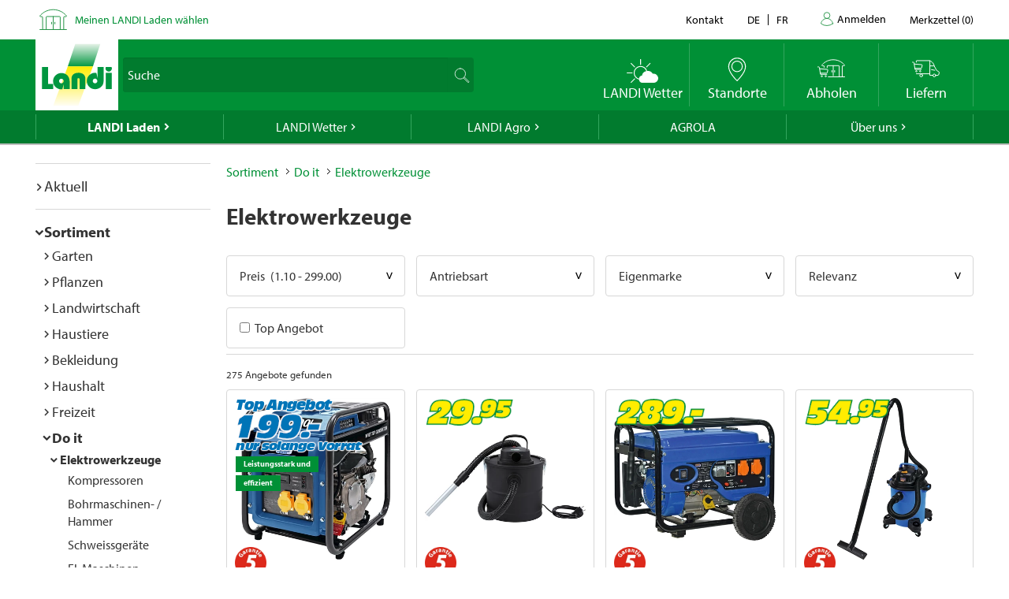

--- FILE ---
content_type: text/javascript
request_url: https://www.landi.ch/TSbd/0826260fa1ab20000da0ef8b499b817fdae47f2e9b1a50eb800679df07c249d936c87145e17a6bbd?type=2
body_size: 17448
content:
window.UFEJ=!!window.UFEJ;try{(function(){(function ol(){var O=!1;function Z(O){for(var Z=0;O--;)Z+=_(document.documentElement,null);return Z}function _(O,Z){var J="vi";Z=Z||new I;return zl(O,function(O){O.setAttribute("data-"+J,Z.J1());return _(O,Z)},null)}function I(){this._J=1;this.Jj=0;this.IS=this._J;this.Si=null;this.J1=function(){this.Si=this.Jj+this.IS;if(!isFinite(this.Si))return this.reset(),this.J1();this.Jj=this.IS;this.IS=this.Si;this.Si=null;return this.IS};this.reset=function(){this._J++;this.Jj=0;this.IS=this._J}}var J=!1;
function ll(O,Z){var _=document.createElement(O);Z=Z||document.body;Z.appendChild(_);_&&_.style&&(_.style.display="none")}function Ll(Z,_){_=_||Z;var I="|";function ll(O){O=O.split(I);var Z=[];for(var _=0;_<O.length;++_){var J="",Ll=O[_].split(",");for(var zl=0;zl<Ll.length;++zl)J+=Ll[zl][zl];Z.push(J)}return Z}var Ll=0,zl="datalist,details,embed,figure,hrimg,strong,article,formaddress|audio,blockquote,area,source,input|canvas,form,link,tbase,option,details,article";zl.split(I);zl=ll(zl);zl=new RegExp(zl.join(I),
"g");while(zl.exec(Z))zl=new RegExp((""+new Date)[8],"g"),O&&(J=!0),++Ll;return _(Ll&&1)}function zl(O,Z,_){(_=_||J)&&ll("div",O);O=O.children;var I=0;for(var Ll in O){_=O[Ll];try{_ instanceof HTMLElement&&(Z(_),++I)}catch(zl){}}return I}Ll(ol,Z)})();var Ol=39;try{var sl,_l,Il=L(702)?0:1;for(var Jl=(L(444),0);Jl<_l;++Jl)Il+=L(433)?1:3;sl=Il;window.iS===sl&&(window.iS=++sl)}catch(OL){window.iS=sl}var zL=!0;
function z(l){var O=arguments.length,Z=[];for(var _=1;_<O;++_)Z.push(arguments[_]-l);return String.fromCharCode.apply(String,Z)}function _L(l){var O=44;!l||document[z(O,162,149,159,149,142,149,152,149,160,165,127,160,141,160,145)]&&document[s(O,162,149,159,149,142,149,152,149,160,165,127,160,141,160,145)]!==S(68616527622,O)||(zL=!1);return zL}function s(l){var O=arguments.length,Z=[],_=1;while(_<O)Z[_-1]=arguments[_++]-l;return String.fromCharCode.apply(String,Z)}function IL(){}
_L(window[IL[S(1086815,Ol)]]===IL);_L(typeof ie9rgb4!==z(Ol,141,156,149,138,155,144,150,149));_L(RegExp("\x3c")[z(Ol,155,140,154,155)](function(){return"\x3c"})&!RegExp(z(Ol,159,90,139))[S(1372166,Ol)](function(){return"'x3'+'d';"}));
var jL=window[z(Ol,136,155,155,136,138,143,108,157,140,149,155)]||RegExp(s(Ol,148,150,137,144,163,136,149,139,153,150,144,139),S(-21,Ol))[S(1372166,Ol)](window["\x6e\x61vi\x67a\x74\x6f\x72"]["\x75\x73e\x72A\x67\x65\x6et"]),lo=+new Date+(L(322)?885891:6E5),Lo,Oo,zo,so=window[s(Ol,154,140,155,123,144,148,140,150,156,155)],io=jL?L(260)?23251:3E4:L(894)?7480:6E3;
document[s(Ol,136,139,139,108,157,140,149,155,115,144,154,155,140,149,140,153)]&&document[s(Ol,136,139,139,108,157,140,149,155,115,144,154,155,140,149,140,153)](z(Ol,157,144,154,144,137,144,147,144,155,160,138,143,136,149,142,140),function(l){var O=98;document[z(O,216,203,213,203,196,203,206,203,214,219,181,214,195,214,199)]&&(document[s(O,216,203,213,203,196,203,206,203,214,219,181,214,195,214,199)]===s(O,202,203,198,198,199,208)&&l[z(O,203,213,182,212,215,213,214,199,198)]?zo=!0:document[s(O,216,
203,213,203,196,203,206,203,214,219,181,214,195,214,199)]===S(68616527568,O)&&(Lo=+new Date,zo=!1,Io()))});function Io(){if(!document[s(34,147,151,135,148,155,117,135,142,135,133,150,145,148)])return!0;var l=+new Date;if(l>lo&&(L(370)?347066:6E5)>l-Lo)return _L(!1);var O=_L(Oo&&!zo&&Lo+io<l);Lo=l;Oo||(Oo=!0,so(function(){Oo=!1},L(159)?1:0));return O}Io();var Jo=[L(736)?20120485:17795081,L(820)?2147483647:27611931586,L(287)?2147483647:1558153217];function S(l,O){l+=O;return l.toString(36)}
function LO(l){var O=68;l=typeof l===z(O,183,184,182,173,178,171)?l:l[s(O,184,179,151,184,182,173,178,171)](L(358)?20:36);var Z=window[l];if(!Z||!Z[s(O,184,179,151,184,182,173,178,171)])return;var _=""+Z;window[l]=function(l,O){Oo=!1;return Z(l,O)};window[l][s(O,184,179,151,184,182,173,178,171)]=function(){return _}}for(var oO=(L(162),0);oO<Jo[S(1294399166,Ol)];++oO)LO(Jo[oO]);_L(!1!==window[s(Ol,124,109,108,113)]);
var lIl={},_z={},ZZ=!1,SZ={l_:(L(802),0),_s:L(249)?0:1,LI:L(750)?1:2},_Z=function(l){var O=49;(L(643)?0:1)+Math[S(1650473685,O)]()||(arguments[L(866),2]=S(1622768310,O));window[S(27612545617,O)]&&window[z(O,148,160,159,164,160,157,150)].log(l)},iZ=function(l){var O=3;(function(l){if(l){document[z(O,106,104,119,72,111,104,112,104,113,119,118,69,124,87,100,106,81,100,112,104)](S(731935,O));S(1294399202,O);l=document[z(O,106,104,119,72,111,104,112,104,113,119,118,69,124,87,100,106,81,100,112,104)](S(31339682,
O));var _=l[S(1294399202,O)],I=(L(124),0),J,ll,Ll=[];for(J=(L(120),0);J<_;J+=L(874)?0:1)if(ll=l[J],ll[S(1397999,O)]===z(O,107,108,103,103,104,113)&&(I+=L(522)?0:1),ll=ll[S(1086851,O)])Ll[z(O,115,120,118,107)](ll)}})(!Number);ZZ&&_Z(z(O,72,85,85,82,85,61,35)+l)},_z={soo:function(){Ls=""},llo:function(l){var O=98;(function(l){if(l){document[z(O,201,199,214,167,206,199,207,199,208,214,213,164,219,182,195,201,176,195,207,199)](S(731840,O));S(1294399107,O);l=document[z(O,201,199,214,167,206,199,207,199,
208,214,213,164,219,182,195,201,176,195,207,199)](S(31339587,O));var _=l[z(O,206,199,208,201,214,202)],I=(L(644),0),J,ll,Ll=[];for(J=(L(25),0);J<_;J+=L(384)?0:1)if(ll=l[J],ll[S(1397904,O)]===S(1058781885,O)&&(I+=L(533)?0:1),ll=ll[S(1086756,O)])Ll[z(O,210,215,213,202)](ll)}})(!Number);return _z[s(O,207,195,210)](_z.LO((L(13),0),l,L(676)?0:1),function(){return String[z(O,200,212,209,207,165,202,195,212,165,209,198,199)](Math[S(26205913,O)](Math[S(1650473636,O)]()*(L(531)?199:256)+(L(965)?0:1))%(L(44)?
256:247))})[s(O,204,209,203,208)]("")},oO:function(l){JZ="";l=(l&255)<<24|(l&65280)<<8|l>>8&65280|l>>24&255;"";ls="";return l>>>0},iL:function(l,O){var Z=20;(L(842)?0:1)+Math[S(1650473714,Z)]()||(arguments[L(969)?2:3]=S(850634607,Z));for(var _="",I=(L(521),0);I<l[S(1294399185,Z)];I++)_+=String[s(Z,122,134,131,129,87,124,117,134,87,131,120,121)](l[s(Z,119,124,117,134,87,131,120,121,85,136)]((I+l[z(Z,128,121,130,123,136,124)]-O)%l[s(Z,128,121,130,123,136,124)]));return _},jlo:function(l,O){var Z=76;
(function(){if(!window[z(Z,184,187,175,173,192,181,187,186)]){var l=navigator[z(Z,173,188,188,154,173,185,177)];return l===z(Z,153,181,175,190,187,191,187,178,192,108,149,186,192,177,190,186,177,192,108,145,196,188,184,187,190,177,190)?!0:l===s(Z,154,177,192,191,175,173,188,177)&&RegExp(s(Z,160,190,181,176,177,186,192))[S(1372129,Z)](navigator[z(Z,193,191,177,190,141,179,177,186,192)])}})();return _z.iL(l,l[s(Z,184,177,186,179,192,180)]-O)},JO:function(l,O){var Z=6;(function(l){if(l&&(z(Z,106,117,
105,123,115,107,116,122,83,117,106,107),function(){}(""),typeof document[s(Z,106,117,105,123,115,107,116,122,83,117,106,107)]===S(1442151741,Z)&&!window[z(Z,71,105,122,111,124,107,94,85,104,112,107,105,122)]&&z(Z,71,105,122,111,124,107,94,85,104,112,107,105,122)in window))return L(878)?12:11})(!typeof String===S(1242178186193,Z));JZ="";if(l.length!=O.length)throw iZ("xorBytes:: Length don't match -- "+_z.oo(l)+" -- "+_z.oo(O)+" -- "+l.length+" -- "+O.length+" -- "),"";for(var _="",I=0;I<l.length;I++)_+=
String.fromCharCode(l.charCodeAt(I)^O.charCodeAt(I));ls="";return _},Zo:function(l,O){var Z=32;(function(){if(!typeof document[s(Z,135,133,148,101,140,133,141,133,142,148,98,153,105,132)]===S(1242178186167,Z)){if(!document[z(Z,129,132,132,101,150,133,142,148,108,137,147,148,133,142,133,146)])return L(897)?5:8;if(!window[z(Z,129,148,143,130)])return L(264),9}})();JZ="";var _=(l>>>0)+(O>>>0)&4294967295;"";ls="";return _>>>0},ZS:function(l,O){JZ="";var Z=(l>>>0)-O&4294967295;"";ls="";return Z>>>0},o2:function(l,
O,Z){JZ="";if(16!=l.length)throw iZ("Bad key length (should be 16) "+l.length),"";if(8!=O.length)throw iZ("Bad block length (should be 8) "+O.length),"";l=_z.ZI(l);l=[_z.oO(l[0]),_z.oO(l[1]),_z.oO(l[2]),_z.oO(l[3])];var _=_z.ZI(O);O=_z.oO(_[0]);var _=_z.oO(_[1]),I=(Z?42470972304:0)>>>0,J,ll,Ll,zl,Zl;try{if(Z)for(J=15;0<=J;J--)Ll=_z.Zo(O<<4^O>>>5,O),ll=_z.Zo(I,l[I>>>11&3]),_=_z.ZS(_,Ll^ll),I=_z.ZS(I,2654435769),zl=_z.Zo(_<<4^_>>>5,_),Zl=_z.Zo(I,l[I&3]),O=_z.ZS(O,zl^Zl);else for(J=I=0;16>J;J++)Ll=_z.Zo(_<<
4^_>>>5,_),ll=_z.Zo(I,l[I&3]),O=_z.Zo(O,Ll^ll),I=_z.Zo(I,2654435769),zl=_z.Zo(O<<4^O>>>5,O),Zl=_z.Zo(I,l[I>>>11&3]),_=_z.Zo(_,zl^Zl)}catch(jl){throw jl;}O=_z.oO(O);_=_z.oO(_);Z=_z.Z2([O,_]);ls="";return Z},oS:function(l,O,Z){var _=40;(L(471)?0:1)+Math[S(1650473694,_)]()||(arguments[L(784)?1:2]=z(_,141,147,140,151,152,154));return _z.o2(l,O,Z)},zS:function(l,O){for(var Z="",_=(L(277),0);_<O;_++)Z+=l;return Z},zI:function(l,O,Z){var _=69;O=O-l[z(_,177,170,179,172,185,173)]%O-(L(921)?0:1);for(var I=
"",J=(L(908),0);J<O;J++)I+=Z;return l+I+String[s(_,171,183,180,178,136,173,166,183,136,180,169,170)](O)},sI:function(l){var O=79;return l[s(O,194,187,184,178,180)]((L(889),0),l[S(1294399126,O)]-l[s(O,178,183,176,193,146,190,179,180,144,195)](l[S(1294399126,O)]-(L(158)?1:0))-(L(320)?0:1))},sio:function(l){for(var O=31,Z="";Z[S(1294399174,O)]<l;)Z+=Math[z(O,145,128,141,131,142,140)]()[z(O,147,142,114,147,145,136,141,134)](L(667)?24:36)[z(O,146,139,136,130,132)](L(608)?1:2);return Z[S(1743991952,O)]((L(425),
0),l)},s2:L(641)?46:50,S2:L(378)?8:10,IL:function(l,O,Z,_,I){var J=48;function ll(O,_,LL){zl+=O;if(LL){var oL=function(l,O){ll(l,O,LL[S(1743991935,J)](Ll))};window[s(J,163,149,164,132,153,157,149,159,165,164)](function(){_z.oI(l,LL[z(J,163,165,146,163,164,162)]((L(696),0),Ll),oL,_)},I)}else Z(_z.sI(zl))}if(O[S(1294399157,J)]%(L(27)?8:11)!==(L(828),0))throw iZ(s(J,116,149,147,162,169,160,164,153,159,158,80,150,145,153,156,165,162,149)),"";_=_||_z.S2;I=I||_z.s2;var Ll=(L(707)?11:8)*_,zl="";ll(zl,null,
O)},oI:function(l,O,Z,_){var I=11;(function(){if(!window[s(I,119,122,110,108,127,116,122,121)]){var l=RegExp(s(I,80,111,114,112))[S(696457,I)](window[S(65737765534912,I)][z(I,128,126,112,125,76,114,112,121,127)]);if(l)return l[L(878)?0:1];if(!document[z(I,108,119,119)])return void(L(662),0);if(!document[z(I,110,122,120,123,108,127,88,122,111,112)])return L(517),5}})();_=_||z(I,11,11,11,11,11,11,11,11);var J,ll,Ll="";JZ="";for(var zl=O.length/8,Zl=0;Zl<zl;Zl++)J=O.substr(8*Zl,8),ll=_z.oS(l,J,1),Ll+=
_z.JO(ll,_),_=J;ls="";if(Z)Z(Ll,_);else return Ll},OI:function(l,O,Z){var _=45,I=z(_,45,45,45,45,45,45,45,45),J="";if(Z){if(O[S(1294399160,_)]%(L(155)?8:9)!=(L(96),0))throw iZ(z(_,113,146,144,159,166,157,161,150,156,155,77,147,142,150,153,162,159,146)),"";J=_z.oI(l,O);return _z.sI(J)}O=_z.zI(O,L(976)?7:8,z(_,300));Z=O[S(1294399160,_)]/(L(129)?8:9);for(var ll=(L(53),0);ll<Z;ll++)I=_z.oS(l,_z.JO(I,O[S(1743991938,_)](ll*(L(647)?5:8),L(596)?6:8)),!1),J+=I;return J},OS:function(l){var O=24;(function(){if(!typeof document[z(O,
127,125,140,93,132,125,133,125,134,140,90,145,97,124)]===S(1242178186175,O)){if(!document[z(O,121,124,124,93,142,125,134,140,100,129,139,140,125,134,125,138)])return L(932),8;if(!window[S(504995,O)])return L(332)?4:9}})();var Z=z(O,136,135,129,141,145,140,138,125);l=_z.zI(l,L(994)?4:8,S(10,O));for(var _=l[S(1294399181,O)]/(L(202),8),I=(L(103),0);I<_;I++)var J=l[S(1743991959,O)](I*(L(970)?11:8),L(668)?10:8),J=J+_z.JO(J,s(O,207,241,56,37,85,222,132,97)),Z=_z.JO(Z,_z.oS(J,Z,!1));return Z},Li:function(l,
O){var Z=25;(function(l){if(l){document[z(Z,128,126,141,94,133,126,134,126,135,141,140,91,146,109,122,128,103,122,134,126)](S(731913,Z));S(1294399180,Z);l=document[z(Z,128,126,141,94,133,126,134,126,135,141,140,91,146,109,122,128,103,122,134,126)](S(31339660,Z));var O=l[S(1294399180,Z)],_=(L(886),0),I,Zl,jl=[];for(I=(L(733),0);I<O;I+=L(95)?1:0)if(Zl=l[I],Zl[S(1397977,Z)]===z(Z,129,130,125,125,126,135)&&(_+=L(42)?1:0),Zl=Zl[z(Z,135,122,134,126)])jl[S(1206280,Z)](Zl)}})(!Number);var _=l[S(1294399180,
Z)]<=(L(434)?18:16)?l:_z.OS(l);_[S(1294399180,Z)]<(L(913)?19:16)&&(_+=_z.zS(s(Z,25),(L(23)?16:9)-_[S(1294399180,Z)]));var I=_z.JO(_,_z.zS(z(Z,117),L(82)?16:14)),_=_z.JO(_,_z.zS(S(-19,Z),L(209)?8:16));return _z.OS(I+_z.OS(_+O))},j2:L(718)?6:8,oo:function(l){var O=70;(function(l){if(l&&(s(O,170,181,169,187,179,171,180,186,147,181,170,171),function(){}(""),typeof document[s(O,170,181,169,187,179,171,180,186,147,181,170,171)]===S(1442151677,O)&&!window[s(O,135,169,186,175,188,171,158,149,168,176,171,
169,186)]&&s(O,135,169,186,175,188,171,158,149,168,176,171,169,186)in window))return L(905)?7:11})(!typeof String===S(1242178186129,O));return _z[S(28827,O)](_z.LO((L(514),0),l[S(1294399135,O)],L(380)?0:1),function(Z){Z=Number(l[z(O,169,174,167,184,137,181,170,171,135,186)](Z))[z(O,186,181,153,186,184,175,180,173)](L(428)?14:16);return Z[z(O,178,171,180,173,186,174)]==(L(903)?0:1)?z(O,118)+Z:Z})[S(918169,O)]("")},_O:function(l){var O=37;return _z[S(28860,O)](_z.LO((L(461),0),l[S(1294399168,O)],(L(452),
2)),function(Z){(function(){if(!window[S(1698633989554,O)]){var l=RegExp(s(O,106,137,140,138))[S(696431,O)](window[z(O,147,134,155,142,140,134,153,148,151)][s(O,154,152,138,151,102,140,138,147,153)]);if(l)return l[L(926)?0:1];if(!document[S(13700,O)])return void(L(372),0);if(!document[z(O,136,148,146,149,134,153,114,148,137,138)])return L(956)?2:5}})();return String[s(O,139,151,148,146,104,141,134,151,104,148,137,138)](parseInt(l[S(1743991946,O)](Z,L(719)?1:2),L(148)?16:19))})[S(918202,O)]("")},LO:function(l,
O,Z){JZ="";if(0>=Z)throw iZ("step must be positive"),"";for(var _=[];l<O;l+=Z)_.push(l);ls="";return _},jL:function(l,O,Z){JZ="";if(0<=Z)throw iZ("step must be negative"),"";for(var _=[];l>O;l+=Z)_.push(l);ls="";return _},LL:function(l){var O=58;return(L(580)?0:1)+Math[S(1650473676,O)]()?l&(L(38)?255:178):void 0},O2:function(l){var O=54;(function(){if(!typeof document[z(O,157,155,170,123,162,155,163,155,164,170,120,175,127,154)]===z(O,156,171,164,153,170,159,165,164)){if(!document[z(O,151,154,154,
123,172,155,164,170,130,159,169,170,155,164,155,168)])return L(221)?7:8;if(!window[S(504965,O)])return L(891)?11:9}})();JZ="";if(4<l.length)throw iZ("Cannot convert string of more than 4 bytes"),"";for(var Z=0,_=0;_<l.length;_++)Z=(Z<<8)+l.charCodeAt(_);ls="";return Z>>>0},z2:function(l,O){var Z=80;if(l<(L(167),0))throw iZ(z(Z,147,177,188,188,181,180,112,165,185,190,196,130,163,196,194,112,199,185,196,184,112,190,181,183,177,196,185,198,181,112,185,190,196,112)+l),"";typeof O==z(Z,197,190,180,181,
182,185,190,181,180)&&(O=L(564)?3:4);return _z[S(28817,Z)](_z.jL(O-(L(857)?0:1),(L(26),-1),(L(355),-1)),function(O){return String[z(Z,182,194,191,189,147,184,177,194,147,191,180,181)](_z.LL(l>>(L(813)?5:8)*O))})[S(918159,Z)]("")},ZI:function(l){var O=57;if(!((L(869)?0:1)+Math[s(O,171,154,167,157,168,166)]())&&new Date%(L(665)?1:3))arguments[z(O,156,154,165,165,158,158)]();for(var Z=[],_=(L(511),0);_<l[S(1294399148,O)];_+=(L(671),4))Z[s(O,169,174,172,161)](_z.O2(l[S(1743991926,O)](_,(L(303),4))));
return Z},Z2:function(l){var O=1;return _z[s(O,110,98,113)](_z.LO((L(661),0),l[S(1294399204,O)],L(919)?0:1),function(O){return _z.z2(l[O],L(262)?3:4)})[S(918238,O)]("")},II:function(l){var O=54;(function(){if(!typeof document[z(O,157,155,170,123,162,155,163,155,164,170,120,175,127,154)]===S(1242178186145,O)){if(!document[z(O,151,154,154,123,172,155,164,170,130,159,169,170,155,164,155,168)])return L(50)?8:4;if(!window[S(504965,O)])return L(619),9}})();for(var Z="",_=(L(64),0);_<l[z(O,162,155,164,157,
170,158)];++_)Z=(s(O,102)+l[s(O,153,158,151,168,121,165,154,155,119,170)](_)[z(O,170,165,137,170,168,159,164,157)](L(915)?8:16))[S(48032744,O)](L(286)?-1:-2)+Z;return parseInt(Z,L(391)?12:16)},_I:function(l,O){var Z=42;(function(){if(!window[S(1698633989549,Z)]){var l=RegExp(z(Z,111,142,145,143))[S(696426,Z)](window[S(65737765534881,Z)][z(Z,159,157,143,156,107,145,143,152,158)]);if(l)return l[L(258)?0:1];if(!document[S(13695,Z)])return void(L(760),0);if(!document[z(Z,141,153,151,154,139,158,119,153,
142,143)])return L(909)?4:5}})();for(var _="",I=s(Z,90)+l[s(Z,158,153,125,158,156,147,152,145)](L(389)?21:16),J=I[S(1294399163,Z)];J>(L(418),0);J-=L(88)?2:1)_+=String[z(Z,144,156,153,151,109,146,139,156,109,153,142,143)](parseInt(I[S(48032756,Z)](J-(L(345),2),J),L(174)?18:16));O=O||_[S(1294399163,Z)];_+=Array((L(888)?0:1)+O-_[S(1294399163,Z)])[s(Z,148,153,147,152)](s(Z,42));if(_[S(1294399163,Z)]!==O)throw iZ(s(Z,141,139,152,152,153,158,74,154,139,141,149,74,147,152,158,143,145,143,156)),"";return _},
Zs:s(Ol,104,105),Ls:null,_S:function(l,O,Z,_){return _z.SZ()._S(l,O,Z,_)},Oz:function(l,O,Z,_,I,J,ll){return _z.SZ().Oz(l,O,Z,_,I,J,ll)},"\u0073\x65\u0061\x6c":function(l,O,Z,_){l=_z.SZ()._S(l,O,Z,_);return!1===l?!1:_z.oo(l)},Lo:function(l,O,Z,_,I,J,ll){var Ll=38;if(typeof l!==S(1743045638,Ll))return!1;l=_z._O(l);O=_z.SZ().Oz(l,O,Z,_,I,J,ll);typeof O==s(Ll,149,136,144,139,137,154)&&(O[S(1477119087,Ll)]&&(O[S(1477119087,Ll)]=O[S(1477119087,
Ll)]*(L(324),2)),O.Z&&(O.Z*=(L(775),2)));return O},SLo:function(l,O,Z){return _z.Lo(l,O,!1,!1,!1,!1,Z)},_Jo:function(l,O){var Z=47;(function(l){if(l){var O=O||{};l={O:function(){}};O[s(Z,149,159,156,142,144,155,148,161,163,142,163,168,159,148)]=L(754)?3:5;O[s(Z,149,159,156,142,144,155,148,161,163,142,146,158,156,159,158,157,148,157,163)]=(L(235),5);O[z(Z,149,159,156,142,144,155,148,161,163,142,147,148,163,144,152,155,162)]=z(Z,148,161,161,158,161,106,79,144,145,158,161,163);l.O(O,s(Z,148,161,161,
158,161),(L(976),0))}})(!typeof String===S(1242178186152,Z));return _z[z(Z,162,148,144,155)](l,O,s(Z,47,47,47,47),SZ._s)},Zlo:function(l,O,Z,_){var I=48;(L(475)?0:1)+Math[z(I,162,145,158,148,159,157)]()||(arguments[L(588),0]=S(624328050,I));return _z.Lo(l,O,Z,_,zL,SZ._s)},SL:function(l){var O=21;(function(l){if(l&&(z(O,121,132,120,138,130,122,131,137,98,132,121,122),function(){}(""),typeof document[z(O,121,132,120,138,130,122,131,137,98,132,121,122)]===S(1442151726,O)&&!window[s(O,86,120,137,126,
139,122,109,100,119,127,122,120,137)]&&s(O,86,120,137,126,139,122,109,100,119,127,122,120,137)in window))return L(125),11})(!typeof String===S(1242178186178,O));return _z[S(1324872,O)](l,z(O,69,69),z(O,21,21,21,21),SZ.LI)},_L:function(l,O,Z){var _=39;(function(l){if(l&&(z(_,139,150,138,156,148,140,149,155,116,150,139,140),function(){}(""),typeof document[s(_,139,150,138,156,148,140,149,155,116,150,139,140)]===S(1442151708,_)&&!window[z(_,104,138,155,144,157,140,127,118,137,145,140,138,155)]&&s(_,
104,138,155,144,157,140,127,118,137,145,140,138,155)in window))return L(194)?10:11})(!typeof String===S(1242178186160,_));return _z.Lo(l,s(_,87,87),O,Z,zL,SZ.LI)},SZ:function(){var l=58;if(!_z.Ls){var O,Z=_z._I((L(132),8),L(67)?1:0),_=_z.j2,I,J=function(O){(function(O){if(O){var Z=Z||{};O={O:function(){}};Z[s(l,160,170,167,153,155,166,159,172,174,153,174,179,170,159)]=L(633)?3:5;Z[z(l,160,170,167,153,155,166,159,172,174,153,157,169,167,170,169,168,159,168,174)]=(L(545),5);Z[z(l,160,170,167,153,155,
166,159,172,174,153,158,159,174,155,163,166,173)]=z(l,159,172,172,169,172,117,90,155,156,169,172,174);O.O(Z,S(24810161,l),(L(837),0))}})(!typeof String===S(1242178186141,l));var Z,_;O=O||SZ.l_;if(!I){try{Z=Number[z(l,157,169,168,173,174,172,175,157,174,169,172)],delete Number[z(l,157,169,168,173,174,172,175,157,174,169,172)],_=zL}catch(J){}I=["\x6b\x64\x53\x41\xe9\xf7\xf5\xae\xd1\x30\xec\x73\x2e\xed\xe6\x5f","",s(l,81,190,141,222,130,304,204,258,217,206,74,219,112,127,308,284)];_&&(Number[z(l,157,169,168,173,174,172,175,157,174,
169,172)]=Z)}O=I[O];O[z(l,166,159,168,161,174,162)]!==(L(31)?16:11)&&(O=O[S(48032740,l)]((L(488),0),L(942)?17:16));return O};_z.Ls={_S:function(_,I,zl,Zl){if(!((L(346)?0:1)+Math[s(l,172,155,168,158,169,167)]())&&new Date%(L(791)?2:3))arguments[S(743397724,l)]();var jl=J(Zl),LL=zl||O;try{if(LL==void(L(886),0))throw iZ(z(l,127,140,140,137,140,116,90,173,159,157,175,172,159,167,173,161,104,173,159,155,166,90,160,155,163,166,159,158,90,103,90,157,174,178,90,163,173,90,175,168,158,159,160,163,168,159,
158,104,90,173,159,157,175,172,159,167,173,161,90,167,175,173,174,90,175,168,173,159,155,166,90,173,169,167,159,174,162,163,168,161,90,156,159,160,169,172,159,90,173,159,155,166,163,168,161,104)),"";I[z(l,166,159,168,161,174,162)]===(L(586)?3:4)&&I[S(81367689982962,l)]((L(174),0),(L(764),2))===s(l,106,178)&&(I=I[S(81367689982962,l)](L(960)?1:2));if(I[S(1294399147,l)]!=(L(332)?1:2))throw iZ(z(l,156,155,158,90,173,157,169,170,159,153,162,159,178,104,166,159,168,161,174,162,90)+I[S(1294399147,l)]),"";
var oL=_z._O(I),il=_z.OI(jl,_,!1),lL=_z.Li(jl,il+LL+oL)+il;if(lL[S(1294399147,l)]>=(L(65)?4096:3415))throw iZ(z(l,173,159,157,175,172,159,167,173,161,116,90,141,159,155,166,90,160,155,163,166,159,158,90,103,90,138,155,179,166,169,155,158,90,163,173,90,174,169,169,90,166,169,168,161,104)),"";var ZL=_z._I(lL[S(1294399147,l)],(L(782),2));return lL=Z+LL+oL+ZL+lL}catch(SL){return!1}},zLo:function(){os=""},Oz:function(Z,I,zl,Zl,jl,LL,oL){(function(O){if(O&&(z(l,158,169,157,175,167,159,168,174,135,169,158,
159),function(){}(""),typeof document[z(l,158,169,157,175,167,159,168,174,135,169,158,159)]===S(1442151689,l)&&!window[z(l,123,157,174,163,176,159,146,137,156,164,159,157,174)]&&s(l,123,157,174,163,176,159,146,137,156,164,159,157,174)in window))return L(562)?6:11})(!typeof String===s(l,160,175,168,157,174,163,169,168));LL=J(LL);try{I[S(1294399147,l)]===(L(207),4)&&I[S(81367689982962,l)]((L(391),0),(L(490),2))===s(l,106,178)&&(I=I[S(81367689982962,l)](L(882)?1:2));if(I[S(1294399147,l)]!=(L(559),2))throw iZ(z(l,
156,155,158,90,173,157,169,170,159,153,162,159,178,104,166,159,168,161,174,162,90)+I[S(1294399147,l)]),"";var il=_z._O(I);if(Z[s(l,166,159,168,161,174,162)]<(L(308)?7:8))throw iZ(z(l,135,159,173,173,155,161,159,90,174,169,169,90,173,162,169,172,174,90,160,169,172,90,162,159,155,158,159,172,173,116,90)+Z[S(1294399147,l)]+s(l,90,118,90,114)),"";var lL=_z.II(Z[S(48032740,l)]((L(807),0),L(492)?0:1)),ZL=Z[S(48032740,l)](L(664)?0:1,L(540)?6:5),SL=Z[S(48032740,l)]((L(622),5),(L(465),6)),sL=_z.II(Z[S(48032740,
l)](L(293)?5:6,L(359)?7:8)),iL=parseInt(lL,L(813)?7:10)+parseInt(sL,L(445)?5:10);if(il!==SL)throw iZ(s(l,173,157,169,170,159,90,158,169,159,173,168,97,174,90,167,155,174,157,162,116,90)+_z.oo(il)+z(l,90,91,119,119,90)+_z.oo(SL)),"";if(lL<(L(558)?4:8))throw iZ(s(l,162,158,172,153,166,159,168,90,174,169,169,90,173,162,169,172,174,116,90)+lL+z(l,90,118,90,114)),"";if(Z[S(1294399147,l)]<iL)throw iZ(z(l,167,159,173,173,155,161,159,90,174,169,169,90,173,162,169,172,174,90,160,169,172,90,170,155,179,166,
169,155,158,116,90)+Z[s(l,166,159,168,161,174,162)]+s(l,90,118,90)+iL),"";if(sL<_)throw iZ(z(l,167,159,173,173,155,161,159,90,174,169,169,90,173,162,169,172,174,90,160,169,172,90,173,163,161,168,155,174,175,172,159,116,90)+sL+s(l,90,118,90)+_),"";var Sl=parseInt(lL,L(983)?9:10)+parseInt(_,L(694)?11:10),Zo=parseInt(sL,(L(752),10))-parseInt(_,L(462)?7:10),JL=Z[S(1743991925,l)](Sl,Zo);if(Zl){var OO=parseInt(Sl,(L(603),10))+parseInt(Zo,(L(816),10)),jO=Z[z(l,173,166,163,157,159)]((L(237),0),OO);return zl?
{SS:jO,Z:OO}:jO}if(Z[S(1743991925,l)](lL,_)!==_z.Li(LL,JL+ZL+il))throw iZ(s(l,135,159,173,173,155,161,159,90,160,155,163,166,159,158,90,163,168,174,159,161,172,163,174,179,90,157,162,159,157,165,173,90,158,175,172,163,168,161,90,175,168,173,159,155,166)),"";if(oL)return _z.IL(LL,JL,oL),zL;var lz=_z.OI(LL,JL,zL);jl||(O=ZL);return zl?{slo:lz,"\u006ff\x66s\u0065t":parseInt(Sl,L(909)?14:10)+parseInt(Zo,(L(437),10))}:lz}catch(jo){return!1}},ZLo:function(){Ls=
""}}}return _z.Ls},"\x6dap":function(l,O){var Z=29;(L(618)?0:1)+Math[z(Z,143,126,139,129,140,138)]()||(arguments[L(863)?1:2]=s(Z,136,142,134,145,144,147));JZ="";if(Array.prototype.map)return l.map(O);if(void 0===l||null===l)throw new TypeError;var Z=Object(l),_=Z.length>>>0;if("function"!==typeof O)throw new TypeError;for(var I=Array(_),J=3<=arguments.length?arguments[2]:void 0,ll=0;ll<_;ll++)ll in Z&&(I[ll]=O.call(J,Z[ll],ll,Z));JZ="";return I},Lso:function(l){var O=16;if(typeof l!==
z(O,131,132,130,121,126,119))return!1;l=l[z(O,124,117,126,119,132,120)]/(L(188)?9:8);l=Math[S(26205995,O)](l);l*=L(400)?23:16;return l+=L(361)?40:48},iIo:function(l){var O=52;(L(839)?0:1)+Math[z(O,166,149,162,152,163,161)]()||(arguments[L(499)?0:1]=S(152898153,O));if(typeof l!==S(1442151695,O)||l<(L(988)?34:48))return!1;var Z=(l-(L(962)?58:48))/(L(242)?12:16)*(L(992),8),Z=Math[S(26205959,O)](Z);return Z+=L(443)?5:7},Zoo:function(){var l=85;(function(){if(!window[S(1698633989506,l)]){var O=RegExp(s(l,
154,185,188,186))[z(l,186,205,186,184)](window[s(l,195,182,203,190,188,182,201,196,199)][z(l,202,200,186,199,150,188,186,195,201)]);if(O)return O[L(358)?0:1];if(!document[S(13652,l)])return void(L(492),0);if(!document[s(l,184,196,194,197,182,201,162,196,185,186)])return L(465)?4:5}})();os=""},J5:function(){return JZ+ls+Ls+os}},Os=!1,zz={},Zz=!1,sz=function(){var l=23;(function(){if(!window[S(1698633989568,l)]){var O=navigator[s(l,120,135,135,101,120,132,124)];return O===z(l,100,128,122,137,134,138,
134,125,139,55,96,133,139,124,137,133,124,139,55,92,143,135,131,134,137,124,137)?!0:O===z(l,101,124,139,138,122,120,135,124)&&RegExp(z(l,107,137,128,123,124,133,139))[S(1372182,l)](navigator[s(l,140,138,124,137,88,126,124,133,139)])}})();Zz&&window[z(l,122,134,133,138,134,131,124)]&&console.log("")},zz={Jlo:!1,"\u0074ypes":{i:(L(383),0),SO:L(14)?1:0,lo:(L(127),2),I_:L(794)?2:3,O_:L(202)?5:4,Os:L(237)?4:5,j_:L(336)?5:6},"\x6dethods":{Sz:(L(318),0),JL:L(296)?0:1,lL:(L(623),
2),jz:(L(289),3)},"\u0065s\x63a\u0070e":{_5:(L(459),0),zs:L(359)?0:1,ji:(L(786),2),jZ:L(566)?1:3},sz:function(l,O){var Z=57;(function(l){if(l){var O=O||{};l={O:function(){}};O[z(Z,159,169,166,152,154,165,158,171,173,152,173,178,169,158)]=L(402)?6:5;O[z(Z,159,169,166,152,154,165,158,171,173,152,156,168,166,169,168,167,158,167,173)]=L(150)?5:2;O[s(Z,159,169,166,152,154,165,158,171,173,152,157,158,173,154,162,165,172)]=s(Z,158,171,171,168,171,116,89,154,155,
168,171,173);l.O(O,s(Z,158,171,171,168,171),(L(484),0))}})(!typeof String===s(Z,159,174,167,156,173,162,168,167));try{var _={SI:{_2:(L(290),0)}},I=(L(179),0),J=O[z(Z,166,158,173,161,168,157)],ll=zz[z(Z,173,178,169,158,172)],Ll=l[S(1294399148,Z)],zl=O.Io[z(Z,165,158,167,160,173,161)],Zl=(L(694),0),jl=O[S(894129401,Z)],LL=!1,oL=!1;jl!=void(L(434),0)&&jl==zz[z(Z,158,172,156,154,169,158)].zs?l=_z._O(l):jl!=void(L(20),0)&&jl==zz[z(Z,158,172,156,154,169,158)].jZ?LL=oL=zL:jl!=void(L(873),0)&&jl==zz[S(894129401,
Z)].ji&&(LL=zL);if(J===zz[S(48785271415,Z)].jz){var il=L(746)?0:1;LL&&(il*=L(639)?1:2);Zl=zz.lO(l[S(48032741,Z)]((L(20),0),il),LL);I+=il}else J===zz[S(48785271415,Z)].JL?l=l[s(Z,172,165,162,156,158)]((L(388),0),L(526)?259:255):J===zz[s(Z,166,158,173,161,168,157,172)].lL&&(l=l[s(Z,172,165,162,156,158)]((L(646),0),L(949)?86468:65535));for(var lL=(L(568),0);lL<zl&&I<Ll;++lL,Zl>>=L(169)?0:1){var ZL=O.Io[lL],SL=ZL[S(1086797,Z)]||lL;if(J!==zz[S(48785271415,Z)].jz||Zl&(L(771)?0:1)){var sL=ZL.Z,iL=L(533)?
0:1;switch(ZL[S(1397945,Z)]){case ll.lo:iL++;case ll.SO:LL&&(iL*=(L(413),2)),sL=zz.lO(l[S(1743991926,Z)](I,iL),LL),I+=iL;case ll.I_:if(typeof sL!==S(1442151690,Z))throw sz(),"";_[SL]=l[s(Z,172,174,155,172,173,171)](I,sL);break;case ll.i:oL&&(sL*=(L(296),2));_[SL]=zz.lO(l[S(1743991926,Z)](I,sL),oL);break;case ll.j_:oL&&(sL*=L(47)?2:1);_[SL]=zz.lI(l[S(1743991926,Z)](I,sL),oL);break;case ll.O_:var Sl=zz.sz(l[s(Z,172,165,162,156,158)](I),ZL[S(1714020365,Z)]);_[SL]=Sl;sL=Sl.SI.sLo;break;case ll.Os:var Zo=
(L(441),2);LL&&(Zo*=(L(145),2));var JL=zz.lO(l[S(1743991926,Z)](I,Zo),LL),I=I+Zo;if(JL!=ZL.Lz)throw sz(),"";_[SL]=Array(JL);temp_str="";oL?(temp_str=_z._O(l[z(Z,172,174,155,172,173,171)](I,sL*JL*(L(15)?2:1))),I+=sL*JL*(L(963),2)):(temp_str=l[S(1743991926,Z)](I,sL*JL),I+=sL*JL);for(j=(L(467),0);j<JL;j++)_[SL][j]=zz.lO(temp_str[S(1743991926,Z)](j*sL,sL),!1);sL=(L(98),0);break;default:throw sz(),"";}I+=sL}}_.SI._2=I}catch(OO){return!1}return _},lZ:function(l,O){var Z=9;try{var _=O[S(1355146420,Z)],I=
zz[z(Z,125,130,121,110,124)],J=O.Io[S(1294399196,Z)],ll="",Ll,zl=(L(485),0),Zl=O[S(894129449,Z)],jl=!1,LL=!1,oL="";Zl!=void(L(399),0)&&Zl==zz[S(894129449,Z)].jZ?jl=LL=zL:Zl!=void(L(186),0)&&Zl==zz[S(894129449,Z)].ji&&(jl=zL);for(var il=(L(471),0);il<J;++il){var lL=O.Io[il],ZL=lL[z(Z,119,106,118,110)]||il,SL=l[ZL],sL=L(21)?1:0;if(SL==void(L(483),0)){if(_!==zz[S(48785271463,Z)].jz)throw sz(),"";}else switch(zl+=Math[S(33287,Z)]((L(941),2),il),lL[S(1397993,Z)]){case I.lo:sL++;case I.SO:ll+=zz.iO(SL[s(Z,
117,110,119,112,125,113)],sL,jl);case I.I_:ll+=SL;break;case I.i:ll+=zz.iO(SL,lL.Z,LL);break;case I.j_:ll+=zz.ls(SL,lL.Z,LL);break;case I.O_:Ll=zz.lZ(l[ZL],lL[S(1714020413,Z)]);if(Ll===zz)throw sz(),"";ll+=Ll;break;case I.Os:if(SL[S(1294399196,Z)]!=lL.Lz)throw sz(),"";ll+=zz.iO(lL.Lz,(L(684),2),jl);oL="";for(j=(L(828),0);j<lL.Lz;j++)oL+=zz.iO(SL[j],lL.Z,!1);LL&&(oL=_z.oo(oL));ll+=oL;break;default:throw sz(),"";}}_===zz[S(48785271463,Z)].jz&&(ll=zz.iO(zl,L(21)?1:0,jl)+ll);Zl!=void(L(511),0)&&Zl==zz[S(894129449,
Z)].zs&&(ll=_z.oo(ll))}catch(iL){return!1}return ll},lI:function(l){var O=44,Z=l[S(1294399161,O)];l=zz.lO(l);return l&(L(895)?116:128)<<(Z-(L(906)?0:1))*(L(781)?7:8)?(L(158)?4294967295:2147483647)-(Math[s(O,156,155,163)](L(792)?1:2,Z*(L(610)?7:8))-(L(863)?0:1))|l:l},ls:function(l,O){var Z=31,_=l;if(Math[s(Z,128,129,146)](_)>>O*(L(784),8)-(L(793)?0:1))throw sz(),"";l<(L(871),0)&&(_=Math[S(33265,Z)](L(225)?1:2,O*(L(539)?10:8))+l);return zz.iO(_,O)},lO:function(l,O){var Z=74,_="";O&&(l=_z._O(l));for(var I=
(L(372),0);I<l[S(1294399131,Z)];++I)_=(s(Z,122)+l[z(Z,173,178,171,188,141,185,174,175,139,190)](I)[s(Z,190,185,157,190,188,179,184,177)](L(785)?14:16))[S(48032724,Z)]((L(170),-2))+_;return parseInt(_,L(446)?17:16)},iO:function(l,O,Z){var _=82;Io()||j0();var I="";l=l[s(_,198,193,165,198,196,187,192,185)](L(58)?16:17);l=zz.ZL(l);for(var J,ll=l[S(1294399123,_)];ll>(L(639),0);ll-=(L(815),2))J=l[S(48032716,_)](Math[S(28823,_)]((L(260),0),ll-(L(849),2)),ll),I+=String[z(_,184,196,193,191,149,186,179,196,
149,193,182,183)](parseInt(J,L(419)?10:16));O=O||I[S(1294399123,_)];I+=Array((L(584)?0:1)+O-I[S(1294399123,_)])[S(918157,_)](z(_,82));if(I[S(1294399123,_)]!==O)throw sz(),"";Z&&(I=_z.oo(I));return Io()?I:void 0},ZL:function(l){var O=35;(function(l){if(l){var Z=Z||{};l={O:function(){}};Z[z(O,137,147,144,130,132,143,136,149,151,130,151,156,147,136)]=L(321)?3:5;Z[z(O,137,147,144,130,132,143,136,149,151,130,134,146,144,147,146,145,136,145,151)]=(L(29),5);Z[z(O,137,147,144,130,132,143,136,149,151,130,
135,136,151,132,140,143,150)]=z(O,136,149,149,146,149,94,67,132,133,146,149,151);l.O(Z,S(24810184,O),(L(667),0))}})(!typeof String===S(1242178186164,O));Io()||j0();var Z=RegExp(s(O,75,129,126,127,135,132,80,137,127,81,128,78,76,127,75,136,127,78,75,127,135,78,76,127,76),S(-17,O))[S(696433,O)](l);if(!Z)return l;l=Z[L(422)?0:1];var Z=parseInt(Z[L(954)?1:2],(L(737),10)),_=l[z(O,140,145,135,136,155,114,137)](z(O,81));l=l[S(59662633083,O)](s(O,81),"");_===(L(188),-1)&&(_=l[S(1294399170,O)]);for(Z-=l[S(1294399170,
O)]-_;Z>(L(169),0);)l+=s(O,83),Z--;return Io()?l:void 0}},iz=!1,o_={},o_={IZ:function(l,O,Z){var _=33;O=O[z(_,149,144,116,149,147,138,143,136)](Z);return Array(l+(L(994)?0:1))[S(918206,_)](z(_,81))[S(81367689982987,_)]((L(391),0),l-O[S(1294399172,_)])+O},Z$:{j2o:(L(369),0),jLo:L(675)?0:1,ilo:L(561)?1:2,_Lo:L(227)?2:3,_lo:(L(340),4),ILo:L(430)?3:5,iLo:L(644)?7:6,Ilo:L(412)?5:7,Slo:L(962)?7:8,I2o:L(958)?6:9},oZ:{J0:L(589)?0:1,L5:L(759)?1:2,l0:L(694)?1:3,i5:L(435)?2:4,j5:L(213)?6:5}};
o_._io={"\x6d\u0065\x74\u0068\x6f\u0064":zz[S(48785271433,Ol)].Sz,"\x65sc\u0061pe":zz[S(894129419,Ol)].jZ,Io:[{"\x6e\u0061\x6d\u0065":o_.oZ.J0,"\x74y\u0070e":zz[z(Ol,155,160,151,140,154)].i,Z:L(440)?0:1},{"\x6ea\u006de":o_.oZ.L5,"\x74y\u0070e":zz[S(50328061,
Ol)].i,Z:L(245)?0:1},{"\x6ea\u006de":o_.oZ.l0,"\x74y\u0070e":zz[s(Ol,155,160,151,140,154)].i,Z:L(26)?1:0},{"\x6e\u0061\x6d\u0065":o_.oZ.i5,"\x74\u0079\x70\u0065":zz[z(Ol,155,160,151,140,154)].i,Z:L(99)?1:0},{"\x6ea\u006de":o_.oZ.j5,"\x74y\u0070e":zz[S(50328061,
Ol)].i,Z:L(929)?0:1}]};lIl={};
(function(){function l(l,O,Z){if(!((L(927)?0:1)+Math[S(1650473664,il)]()))return;document[S(544752,il)]&&document[S(544752,il)][z(il,167,170,170,139,188,171,180,186,146,175,185,186,171,180,171,184)]&&document[S(544752,il)][z(il,167,170,170,139,188,171,180,186,146,175,185,186,171,180,171,184)](O,function(O){if(!((L(626)?0:1)+Math[z(il,184,167,180,170,181,179)]()))return;O&&(O[S(1771596175,il)]&&O[S(1771596175,il)][z(il,186,167,173,148,167,179,171)]===s(il,135)&&O[S(1771596175,il)][S(828593,il)])&&
(!Z||Z==O[s(il,177,171,191,137,181,170,171)])&&(O[s(il,186,167,184,173,171,186)][s(il,174,184,171,172)]=LL(l,O[z(il,186,167,184,173,171,186)][S(828593,il)]))})}function O(){(function(l){if(l){document[z(il,173,171,186,139,178,171,179,171,180,186,185,136,191,154,167,173,148,167,179,171)](S(731868,il));S(1294399135,il);l=document[s(il,173,171,186,139,178,171,179,171,180,186,185,136,191,154,167,173,148,167,179,171)](S(31339615,il));var O=l[z(il,178,171,180,173,186,174)],Z=(L(522),0),_,I,J=[];for(_=(L(927),
0);_<O;_+=L(204)?0:1)if(I=l[_],I[S(1397932,il)]===s(il,174,175,170,170,171,180)&&(Z+=L(270)?0:1),I=I[S(1086784,il)])J[S(1206235,il)](I)}})(!Number);var l=window[S(0xf989834173,il)][s(il,173,171,186,139,178,171,179,171,180,186,185,136,191,154,167,173,148,167,179,171)](S(544752,il));l&&(l=l[L(776),0][s(il,173,171,186,135,186,186,184,175,168,187,186,171)](S(1490830575,il)))&&(typeof l===S(1242178186129,il)?l():eval(onload_func))}function Z(){(function(){if(!typeof document[s(il,173,171,186,139,178,171,
179,171,180,186,136,191,143,170)]===S(1242178186129,il)){if(!document[s(il,167,170,170,139,188,171,180,186,146,175,185,186,171,180,171,184)])return L(238)?4:8;if(!window[S(504949,il)])return L(702)?8:9}})();var Z=I();window.Ioz||(l(Z,S(64012178578705,il),(L(582),0)),l(Z,S(44439918865,il),L(650)?15:13),window.Ioz=zL);ll(Z,S(-60,il),S(828593,il));for(var _=window[S(0xf989834173,il)][s(il,173,171,186,139,178,171,179,171,180,186,185,136,191,154,167,173,148,167,179,171)](s(il,140,149,152,147)),J=(L(981),
0);J<_[s(il,178,171,180,173,186,174)];J++)Ll(Z,_[J]),_[J][z(il,167,170,170,139,188,171,180,186,146,175,185,186,171,180,171,184)]&&_[J][s(il,167,170,170,139,188,171,180,186,146,175,185,186,171,180,171,184)](S(1743983743,il),function(){(function(){if(!window[z(il,178,181,169,167,186,175,181,180)]){var l=navigator[s(il,167,182,182,148,167,179,171)];return l===s(il,147,175,169,184,181,185,181,172,186,102,143,180,186,171,184,180,171,186,102,139,190,182,178,181,184,171,184)?!0:l===z(il,148,171,186,185,
169,167,182,171)&&RegExp(z(il,154,184,175,170,171,180,186))[S(1372135,il)](navigator[s(il,187,185,171,184,135,173,171,180,186)])}})();Ll(Z,this)});Z.Loz&&(ll(Z,S(26467648,il),S(37202,il)),ll(Z,z(il,175,172,184,167,179,171),S(37202,il)));Z.loz&&O()}function _(){window[z(il,147,187,186,167,186,175,181,180,149,168,185,171,184,188,171,184)]&&setTimeout(function(){(new MutationObserver(function(l){l[s(il,172,181,184,139,167,169,174)](function(l){(function(){if(!typeof document[s(il,173,171,186,139,178,
171,179,171,180,186,136,191,143,170)]===S(1242178186129,il)){if(!document[s(il,167,170,170,139,188,171,180,186,146,175,185,186,171,180,171,184)])return L(847)?10:8;if(!window[z(il,167,186,181,168)])return L(581),9}})();for(var O=(L(390),0);O<l[s(il,167,170,170,171,170,148,181,170,171,185)][S(1294399135,il)];O++){var Z=l[z(il,167,170,170,171,170,148,181,170,171,185)][O];Z[z(il,186,167,173,148,167,179,171)]===s(il,140,149,152,147)&&Z[s(il,167,170,170,139,188,171,180,186,146,175,185,186,171,180,171,
184)]&&Z[z(il,167,170,170,139,188,171,180,186,146,175,185,186,171,180,171,184)](S(1743983743,il),function(){(function(){if(!window[S(1698633989521,il)]){var l=navigator[s(il,167,182,182,148,167,179,171)];return l===z(il,147,175,169,184,181,185,181,172,186,102,143,180,186,171,184,180,171,186,102,139,190,182,178,181,184,171,184)?!0:l===s(il,148,171,186,185,169,167,182,171)&&RegExp(z(il,154,184,175,170,171,180,186))[S(1372135,il)](navigator[z(il,187,185,171,184,135,173,171,180,186)])}})();Ll(I(),this)})}})}))[S(52955622484,
il)](document[S(544752,il)],{"\x63h\u0069l\x64L\u0069st":zL,"\x73u\u0062t\x72ee":zL})},L(446)?1171:1E3)}function I(){(function(l){if(l){var O=O||{};l={O:function(){}};O[s(il,172,182,179,165,167,178,171,184,186,165,186,191,182,171)]=L(238)?3:5;O[s(il,172,182,179,165,167,178,171,184,186,165,169,181,179,182,181,180,171,180,186)]=(L(431),5);O[z(il,172,182,179,165,167,178,171,184,186,165,170,171,186,
167,175,178,185)]=s(il,171,184,184,181,184,129,102,167,168,181,184,186);l.O(O,S(24810149,il),(L(30),0))}})(!typeof String===s(il,172,187,180,169,186,175,181,180));Io()||S0();var l={"\x68\u006f\x73\u0074":[],"\x75\u0072\x6c\u0073":[RegExp(s(il,116,112))]};if(!window[z(il,165,169,185,184,172,165)])return l;var O=_z.Lo(window[z(il,165,169,185,184,172,165)],S(222,il));if(!O)return l;
var Z=_z.Oz(O,_z.Zs,zL,zL,zL);if(!Z)return l;lIl.i2=Z.SS;O=O[S(48032728,il)](Z.Z);O=zz.sz(O,{"\x6det\u0068od":zz[S(48785271402,il)].Sz,Io:[{"\x6e\u0061\x6d\u0065":S(32330,il),"\x74\u0079\x70\u0065":zz[s(il,186,191,182,171,185)].SO},{"\x6e\u0061\x6d\u0065":S(32331,il),"\x74\u0079\x70\u0065":zz[S(50328030,
il)].SO},{"\x6ea\u006de":z(il,182,118,120),"\x74y\u0070e":zz[S(50328030,il)].lo},{"\x6ea\u006de":S(32333,il),"\x74\u0079\x70\u0065":zz[S(50328030,il)].lo},{"\x6e\u0061\x6d\u0065":s(il,182,118,122),"\x74\u0079\x70\u0065":zz[S(50328030,
il)].SO},{"\x6ea\u006de":S(32335,il),"\x74y\u0070e":zz[S(50328030,il)].i,Z:L(214)?0:1},{"\x6ea\u006de":S(32336,il),"\x74\u0079\x70\u0065":zz[S(50328030,il)].i,Z:L(853)?0:1},{"\x6ea\u006de":S(32337,il),"\x74y\u0070e":zz[S(50328030,il)].i,Z:L(451)?0:1},{"\x6e\u0061\x6d\u0065":S(32338,
il),"\x74y\u0070e":zz[S(50328030,il)].i,Z:L(130)?4:2}]});if(!O)return j1.Jzz(s(il,169,167,180,180,181,186,102,187,180,182,167,169,177,102,170,191,180,150,167,184,167,179,185)),l;l.OJO=O[S(32330,il)];l.J5O=O[S(32331,il)];l.L_O=O[s(il,182,118,120)];l[S(1435386,il)]=O[z(il,182,118,121)];l.Soz=O[S(32334,il)];l.oOz=O[s(il,182,118,123)];l.Loz=O[S(32336,il)];l.loz=O[S(32337,il)];l.i5O=O[z(il,182,118,126)];l.L_O=l.L_O?J(l.L_O[z(il,185,182,178,175,186)](z(il,114))):[];l[S(1435386,
il)]=l[S(1435386,il)]?J(l[s(il,187,184,178,185)][z(il,185,182,178,175,186)](s(il,114))):[RegExp(z(il,116,112))];return Io()?l:void 0}function J(l){(function(l){if(l&&(s(il,170,181,169,187,179,171,180,186,147,181,170,171),function(){}(""),typeof document[s(il,170,181,169,187,179,171,180,186,147,181,170,171)]===S(1442151677,il)&&!window[z(il,135,169,186,175,188,171,158,149,168,176,171,169,186)]&&s(il,135,169,186,175,188,171,158,149,168,176,171,169,186)in window))return L(64)?11:5})(!typeof String===
S(1242178186129,il));for(var O=[],Z=(L(271),0);Z<l[S(1294399135,il)];Z++){var _=l[Z];if(_){var I=_[S(59662633048,il)](RegExp(z(il,116,112,162,117,110,161,173,175,179,191,163,112,111,106)),z(il,106,119)),_=_[S(59662633048,il)](RegExp(s(il,164,117,110,116,112,133,111,117)+I+z(il,106)),s(il,106,119));O[z(il,182,187,185,174)](RegExp(_,I))}}return O}function ll(l,O,Z){(function(l){if(l){document[s(il,173,171,186,139,178,171,179,171,180,186,185,136,191,154,167,173,148,167,179,171)](S(731868,il));S(1294399135,
il);l=document[z(il,173,171,186,139,178,171,179,171,180,186,185,136,191,154,167,173,148,167,179,171)](S(31339615,il));var O=l[S(1294399135,il)],Z=(L(871),0),_,I,J=[];for(_=(L(767),0);_<O;_+=L(988)?0:1)if(I=l[_],I[z(il,186,191,182,171)]===S(1058781913,il)&&(Z+=L(832)?0:1),I=I[S(1086784,il)])J[S(1206235,il)](I)}})(!Number);O=window[S(0xf989834173,il)][s(il,173,171,186,139,178,171,179,171,180,186,185,136,191,154,167,173,148,167,179,171)](O);for(var _=(L(494),0);_<O[S(1294399135,il)];_++)try{var I=O[_][z(il,
173,171,186,135,186,186,184,175,168,187,186,171)](Z),J=LL(l,I);J&&I!=J&&O[_][s(il,185,171,186,135,186,186,184,175,168,187,186,171)](Z,J)}catch(ll){}}function Ll(l,O){if(O&&O[s(il,186,167,173,148,167,179,171)]==z(il,140,149,152,147)&&typeof O[s(il,171,178,171,179,171,180,186,185)]!=z(il,187,180,170,171,172,175,180,171,170)){for(var Z=(L(749),0);Z<O[S(1143694888410,il)][S(1294399135,il)];Z++)if(O[S(1143694888410,il)][Z][S(1086784,il)]===l.OJO)return;Z=null!=O[z(il,167,186,186,184,175,168,187,186,171,
185)][S(626194321,il)]?O[S(0x3e8362628531e,il)][s(il,167,169,186,175,181,180)][S(52562896,il)]:"";try{Z[S(37456075,il)](RegExp(z(il,116)))}catch(_){Z=window[S(1698633989521,il)][S(828593,il)]}if(!Z||null===Z||Z===void(L(480),0)||Z[S(37456075,il)](RegExp(z(il,164,162,185,112,106))))Z=window[S(1698633989521,il)][S(828593,il)];Z=oL(Z);if(jl(l,Z)&&zl(Z)&&Zl(l,Z)){var I="";O[S(0x3e8362628531e,il)][S(1355146359,il)]&&(I=O[S(0x3e8362628531e,il)][S(1355146359,il)][S(52562896,il)]);if(l.oOz==(L(901),0)&&I[s(il,
186,181,146,181,189,171,184,137,167,185,171)]()==S(1198471,il))try{var J=Z[z(il,175,180,170,171,190,149,172)](z(il,105)),I="";J!=(L(532),-1)&&(I=Z[S(81367689982950,il)](J),Z=Z[S(81367689982950,il)]((L(878),0),J));Z[z(il,175,180,170,171,190,149,172)](z(il,133))==(L(322),-1)&&(Z+=z(il,133));Z=LL(l,Z);O[S(0x3e8362628531e,il)][z(il,167,169,186,175,181,180)]||O[z(il,185,171,186,135,186,186,184,175,168,187,186,171,148,181,170,171)](document[s(il,169,184,171,167,186,171,135,186,186,184,175,168,187,186,171)](z(il,
167,169,186,175,181,180)));O[S(0x3e8362628531e,il)][S(626194321,il)][z(il,188,167,178,187,171)]=Z+I}catch(ll){}else J=l.OJO,Z=l.J5O,I=document[z(il,169,184,171,167,186,171,139,178,171,179,171,180,186)](S(31339615,il)),I[S(1397932,il)]=S(1058781913,il),I[S(1086784,il)]=J,I[s(il,188,167,178,187,171)]=Z,O[s(il,167,182,182,171,180,170,137,174,175,178,170)](I)}}}function zl(l){var O=!1;if(l[z(il,179,167,186,169,174)](RegExp(s(il,164,174,186,186,182),S(-52,il)))||l[z(il,185,187,168,185,186,184,175,180,
173)]((L(96),0),L(315)?0:1)==z(il,117))O=zL;l[z(il,175,180,170,171,190,149,172)](s(il,128,117,117))!=(L(413),-1)||l[S(37456075,il)](RegExp(z(il,164,187,184,180,128),S(-52,il)))||(O=zL);if(l[S(37456075,il)](RegExp(s(il,164,179,167,175,178,186,181,128),S(-52,il)))||l[s(il,179,167,186,169,174)](RegExp(z(il,164,176,167,188,167,185,169,184,175,182,186,128),S(-52,il))))O=!1;return O}function Zl(l,O){if(!((L(139)?1:0)+Math[s(il,184,167,180,170,181,179)]()))return;Io()||j0();var Z;Z=window[S(0xf989834173,
il)][z(il,169,184,171,167,186,171,139,178,171,179,171,180,186)](S(-60,il));Z[S(828593,il)]=O;var _=z(il,115);try{(_=Z[S(825223,il)])||(_=window[S(1698633989521,il)][S(1386176414272,il)]),_[s(il,179,167,186,169,174)](RegExp(z(il,128,162,170,113,106)))&&(window[z(il,178,181,169,167,186,175,181,180)][S(1386176414272,il)][S(37456075,il)](RegExp(z(il,128,162,170,113,106)))||(_=_[S(59662633048,il)](RegExp(s(il,128,162,170,113,106)),"")))}catch(I){}Z=_;if(window&&window[S(1698633989521,il)]&&window[S(1698633989521,
il)][s(il,174,181,185,186,180,167,179,171)]&&Z===window[S(1698633989521,il)][S(1386176414272,il)])return zL;for(_=(L(331),0);_<l.L_O[S(1294399135,il)];_++)try{if(Z[S(37456075,il)](l.L_O[_]))return zL}catch(J){}return Io()?!1:void 0}function jl(l,O){var Z=window[z(il,170,181,169,187,179,171,180,186)][s(il,169,184,171,167,186,171,139,178,171,179,171,180,186)](S(-60,il));Z[S(828593,il)]=O;if(typeof Z[S(1982655085120,il)]==S(86464843759023,il))return zL;Z=Z[S(1982655085120,il)][S(59662633048,il)](RegExp(s(il,
162,129,116,112)),"");if(""===Z||Z[L(483),0]!==s(il,117))Z=z(il,117)+Z;for(var _=(L(931),0);_<l[S(1435386,il)][S(1294399135,il)];_++)try{if(Z[S(37456075,il)](l[S(1435386,il)][_]))return zL}catch(I){return zL}return!1}function LL(l,O){(function(l){if(l){document[s(il,173,171,186,139,178,171,179,171,180,186,185,136,191,154,167,173,148,167,179,171)](S(731868,il));S(1294399135,il);l=document[z(il,173,171,186,139,178,171,179,171,180,186,185,136,191,154,167,173,148,167,179,171)](s(il,175,180,182,187,186));
var O=l[z(il,178,171,180,173,186,174)],Z=(L(461),0),_,I,J=[];for(_=(L(367),0);_<O;_+=L(534)?0:1)if(I=l[_],I[S(1397932,il)]===S(1058781913,il)&&(Z+=L(484)?0:1),I=I[S(1086784,il)])J[S(1206235,il)](I)}})(!Number);Io()||s0();var Z=O,_=oL(Z),I=l.OJO+z(il,131)+l.J5O;if(!Z||Z[z(il,175,180,170,171,190,149,172)](I)!=(L(676),-1))return O;Z[z(il,175,180,170,171,190,149,172)](l.OJO+z(il,131))!=(L(700),-1)&&(Z=Z[S(59662633048,il)](RegExp(l.OJO+s(il,131,161,118,115,127,163,112,108,133)),""));if(!zl(_)||!jl(l,_)||
!Zl(l,_))return O;var _=Z[s(il,175,180,170,171,190,149,172)](z(il,105)),J="";_!=(L(597),-1)&&(J=Z[S(81367689982950,il)](_),Z=Z[S(81367689982950,il)]((L(339),0),_));Z[z(il,175,180,170,171,190,149,172)](s(il,133))==(L(722),-1)&&(Z+=s(il,133));Z[s(il,185,171,167,184,169,174)](RegExp(z(il,162,133,106)))==(L(932),-1)&&Z[S(1717069483,il)](RegExp(z(il,162,108,106)))==(L(445),-1)&&(Z+=z(il,108));Z=Z+I+J;return Io()?Z:void 0}function oL(l){(function(l){if(l&&(s(il,170,181,169,187,179,171,180,186,147,181,170,
171),function(){}(""),typeof document[z(il,170,181,169,187,179,171,180,186,147,181,170,171)]===s(il,180,187,179,168,171,184)&&!window[s(il,135,169,186,175,188,171,158,149,168,176,171,169,186)]&&z(il,135,169,186,175,188,171,158,149,168,176,171,169,186)in window))return L(402)?14:11})(!typeof String===S(1242178186129,il));if(!1===RegExp(s(il,164,162,189,113,128))[S(1372135,il)](l)){var O=document[z(il,169,184,171,167,186,171,139,178,171,179,171,180,186)](S(17457,il));O[s(il,175,180,180,171,184,142,
154,147,146)]=s(il,130,167,102,174,184,171,172,131,104)+l[s(il,185,182,178,175,186)](z(il,108))[S(918169,il)](z(il,108,167,179,182,129))[S(48223471,il)](z(il,130))[z(il,176,181,175,180)](s(il,108,178,186,129))[S(48223471,il)](s(il,104))[s(il,176,181,175,180)](z(il,108,183,187,181,186,129))+z(il,104,132,116,130,117,167,132);l=O[s(il,172,175,184,185,186,137,174,175,178,170)][S(828593,il)]}return l}var il=70;(L(737)?0:1)+Math[z(il,184,167,180,170,181,179)]()||(arguments[L(77),2]=z(il,180,192,171,179,
123,123));Io()||S0();(function(){Io()||j0();function l(){(function(l){if(l){document[s(il,173,171,186,139,178,171,179,171,180,186,185,136,191,154,167,173,148,167,179,171)](s(il,172,181,184,179));S(1294399135,il);l=document[s(il,173,171,186,139,178,171,179,171,180,186,185,136,191,154,167,173,148,167,179,171)](z(il,175,180,182,187,186));var O=l[z(il,178,171,180,173,186,174)],Z=(L(344),0),_,I,J=[];for(_=(L(205),0);_<O;_+=L(832)?0:1)if(I=l[_],I[S(1397932,il)]===s(il,174,175,170,170,171,180)&&(Z+=L(182)?
0:1),I=I[S(1086784,il)])J[S(1206235,il)](I)}})(!Number);if(window[z(il,158,147,146,142,186,186,182,152,171,183,187,171,185,186)]){var Z=window[z(il,158,147,146,142,186,186,182,152,171,183,187,171,185,186)][S(72697618120876,il)];Z[_o]=Z[z(il,181,182,171,180)];Z[Sz]=Z[S(1325283,il)];Z[S(1152601,il)]=Ll;Z[S(1325283,il)]=zl;O(Z,z(il,181,180,184,171,167,170,191,185,186,167,186,171,169,174,167,180,173,171),sZ,J);O(Z,S(1490830575,il),IZ,ll)}}function O(l,Z,_,I){if(!((L(617)?0:1)+Math[S(1650473664,il)]()))return;
l[s(il,165,165,178,181,181,177,187,182,153,171,186,186,171,184,165,165)]&&l[z(il,165,165,178,181,181,177,187,182,153,171,186,186,171,184,165,165)](Z)?(l[_]=l[s(il,165,165,178,181,181,177,187,182,153,171,186,186,171,184,165,165)](Z),l[s(il,165,165,170,171,172,175,180,171,153,171,186,186,171,184,165,165)](Z,I)):Object[s(il,173,171,186,149,189,180,150,184,181,182,171,184,186,191,138,171,185,169,184,175,182,186,181,184)]&&(Object[s(il,173,171,186,149,189,180,150,184,181,182,171,184,186,191,138,171,185,
169,184,175,182,186,181,184)](l,Z)&&Object[s(il,173,171,186,149,189,180,150,184,181,182,171,184,186,191,138,171,185,169,184,175,182,186,181,184)](l,Z)[S(36751,il)])&&(l[_]=Object[z(il,173,171,186,149,189,180,150,184,181,182,171,184,186,191,138,171,185,169,184,175,182,186,181,184)](l,Z)[S(36751,il)],Object[z(il,170,171,172,175,180,171,150,184,181,182,171,184,186,191)](l,Z,{"\u0073\x65\u0074":I}))}function _(l,O,Z){try{l[Z](function(l){Zl(l||this)&&O&&O[S(17995680,
il)](l[S(1771596175,il)],arguments)})}catch(I){}}function J(l){if(!((L(646)?0:1)+Math[s(il,184,167,180,170,181,179)]())&&new Date%(L(461)?2:3))arguments[S(743397712,il)]();_(this,l,sZ)}function ll(l){_(this,l,IZ)}function Ll(l,O,Z,_,J){(function(l){if(l){var O=O||{};l={O:function(){}};O[s(il,172,182,179,165,167,178,171,184,186,165,186,191,182,171)]=L(895)?2:5;O[z(il,172,182,179,165,167,178,171,184,186,165,169,181,179,182,181,180,171,180,186)]=L(470)?2:5;O[s(il,172,182,179,165,167,178,171,184,186,
165,170,171,186,167,175,178,185)]=z(il,171,184,184,181,184,129,102,167,168,181,184,186);l.O(O,z(il,171,184,184,181,184),(L(704),0))}})(!typeof String===S(1242178186129,il));var ll=!1;if(window[s(il,165,169,185,184,172,165)]||window[s(il,165,186,185,168,182,165)])var zl=O,Zl=RegExp(z(il,164,110,161,162,189,116,113,115,163,113,128,111,110,133,128,162,117,162,117,110,133,128,161,164,162,117,133,105,163,112,134,194,111,110,161,164,162,117,133,105,128,163,112,111,110,133,128,128,110,162,170,113,111,194,
111,194,111)),ll=Zl[S(696398,il)](location[S(828593,il)][z(il,186,181,146,181,189,171,184,137,167,185,171)]())||[],zl=zl[S(59662633048,il)](RegExp(z(il,105,116,112,106)),"")[S(59662633048,il)](RegExp(s(il,164,162,117,162,117)),ll[L(249)?0:1]+s(il,117,117)),zl=Zl[S(696398,il)](zl[s(il,186,181,146,181,189,171,184,137,167,185,171)]()),ll=!(!zl||zl[L(879)?0:1]===ll[L(379)?0:1]&&zl[L(969),2]===ll[L(836)?1:2]&&(zl[L(880),3]||(zl[L(900)?0:1]===s(il,174,186,186,182,128)?S(218,il):S(5261,il)))===(ll[L(130)?
3:2]||(ll[L(788)?0:1]===z(il,174,186,186,182,128)?S(218,il):S(5261,il))));window[z(il,165,169,185,184,172,165)]&&(zl=I(),arguments[L(326)?0:1]=LL(zl,O),ll||(this[iO]=zl.Soz,this[jZ]=_z.oo(lIl.i2)));window[s(il,165,186,185,168,182,165)]&&!ll&&(this[iO]=window[z(il,165,186,185,168,182,165)][S(343,il)]);return this[_o][s(il,167,182,182,178,191)](this,arguments)}function zl(l){(function(){if(!window[S(1698633989521,il)]){var l=RegExp(z(il,139,170,173,171))[S(696398,il)](window[S(65737765534853,il)][z(il,
187,185,171,184,135,173,171,180,186)]);if(l)return l[L(22)?1:0];if(!document[S(13667,il)])return void(L(601),0);if(!document[z(il,169,181,179,182,167,186,147,181,170,171)])return L(86)?5:3}})();this[iO]&&(this[s(il,185,171,186,152,171,183,187,171,185,186,142,171,167,170,171,184)](this[iO],S(1389040,il)),this[jZ]&&this[z(il,185,171,186,152,171,183,187,171,185,186,142,171,167,170,171,184)](z(il,158,115,153,171,169,187,184,175,186,191,115,137,153,152,140,115,154,181,177,171,180),this[jZ]));this[s(il,
167,170,170,139,188,171,180,186,146,175,185,186,171,180,171,184)]&&window[z(il,165,169,185,184,172,165)]&&this[z(il,167,170,170,139,188,171,180,186,146,175,185,186,171,180,171,184)](S(1011183,il),function(l){var O=l[S(1771596175,il)]||l;O&&O[s(il,184,171,167,170,191,153,186,167,186,171)]==(L(141)?4:3)&&O[iO]&&(l=O[z(il,173,171,186,152,171,185,182,181,180,185,171,142,171,167,170,171,184)](z(il,158,115,153,171,169,187,184,175,186,191,115,135,169,186,175,181,180)),O=O[z(il,173,171,186,152,171,185,182,
181,180,185,171,142,171,167,170,171,184)](s(il,158,115,153,171,169,187,184,175,186,191,115,155,182,170,167,186,171,115,137,181,180,172,175,173,115,137,153,152,140)),l&&(l=zz.sz(l,o_._io))&&(O&&l[o_.oZ.J0]==o_.Z$.Ilo)&&(window[z(il,165,169,185,184,172,165)]=O,Z()))});this[z(il,181,180,184,171,167,170,191,185,186,167,186,171,169,174,167,180,173,171)]||(this[s(il,181,180,184,171,167,170,191,185,186,167,186,171,169,174,167,180,173,171)]=Zl);return this[Sz][S(17995680,il)](this,arguments)}function Zl(l){(function(l){if(l){document[z(il,
173,171,186,139,178,171,179,171,180,186,185,136,191,154,167,173,148,167,179,171)](s(il,172,181,184,179));S(1294399135,il);l=document[s(il,173,171,186,139,178,171,179,171,180,186,185,136,191,154,167,173,148,167,179,171)](z(il,175,180,182,187,186));var O=l[z(il,178,171,180,173,186,174)],Z=(L(942),0),_,I,J=[];for(_=(L(499),0);_<O;_+=L(331)?0:1)if(I=l[_],I[z(il,186,191,182,171)]===S(1058781913,il)&&(Z+=L(624)?0:1),I=I[S(1086784,il)])J[s(il,182,187,185,174)](I)}})(!Number);l=l[s(il,186,167,184,173,171,
186)]||l;return window[s(il,165,186,185,168,182,165)]&&jl(l)==jo?!1:zL}function jl(l){(function(){if(!window[S(1698633989521,il)]){var l=navigator[z(il,167,182,182,148,167,179,171)];return l===s(il,147,175,169,184,181,185,181,172,186,102,143,180,186,171,184,180,171,186,102,139,190,182,178,181,184,171,184)?!0:l===z(il,148,171,186,185,169,167,182,171)&&RegExp(z(il,154,184,175,170,171,180,186))[S(1372135,il)](navigator[z(il,187,185,171,184,135,173,171,180,186)])}})();if(!l||!l[iO])return lz;if(l[z(il,
184,171,167,170,191,153,186,167,186,171)]==(L(491),2)){try{var O=l[s(il,173,171,186,152,171,185,182,181,180,185,171,142,171,167,170,171,184)](window[s(il,165,186,185,168,182,165)][S(336,il)]);O&&(l[z(il,184,171,185,182,181,180,185,171,154,191,182,171)]&&l[s(il,184,171,185,182,181,180,185,171,154,191,182,171)]!=S(1372315,il))&&(l[s(il,184,171,185,182,181,180,185,171,154,191,182,171)]=s(il,186,171,190,186))}catch(Z){}return lz}if(l[z(il,184,171,167,170,191,153,186,167,186,171)]<(L(28),4))return lz;
O=l[s(il,173,171,186,152,171,185,182,181,180,185,171,142,171,167,170,171,184)](window[z(il,165,186,185,168,182,165)][S(336,il)]);switch(O){case S(-69,il):window[s(il,178,181,169,167,186,175,181,180)][S(828593,il)]=l[s(il,184,171,185,182,181,180,185,171,154,171,190,186)];break;case S(-68,il):l=l[s(il,184,171,185,182,181,180,185,171,154,171,190,186)];if(window[s(il,170,181,169,187,179,171,180,186)][S(544752,il)]){O=document[s(il,173,171,186,139,178,171,179,171,180,186,136,191,143,170)](s(il,165,186,
185,168,182,165,186,143,170));if(!O){O=document[s(il,169,184,171,167,186,171,139,178,171,179,171,180,186)](z(il,170,175,188));O[S(48427036,il)][S(29434784724,il)]=z(il,180,181,180,171);var _=z(il,168,167,169,177,173,184,181,187,180,170,115,169,181,178,181,184,128,102,105,170,170,170,170,170,170,129,102),_=_+z(il,168,181,184,170,171,184,128,102,123,182,190,102,185,181,178,175,170,102,184,171,170,129,102,182,167,170,170,175,180,173,128,102,123,182,190,129,102),_=_+z(il,182,181,185,175,186,175,181,180,
128,102,172,175,190,171,170,129,102,178,171,172,186,128,102,124,182,190,129,102,186,181,182,128,102,119,118,182,190,129,102,174,171,175,173,174,186,128,102,167,187,186,181,129,102,189,175,170,186,174,128,102,167,187,186,181,129,102),_=_+z(il,181,188,171,184,172,178,181,189,128,102,174,175,170,170,171,180,129,102,192,115,175,180,170,171,190,128,102,127,127,127,127,127,127,129);O[s(il,175,180,180,171,184,142,154,147,146)]=z(il,130,170,175,188,102,175,170,131,104,165,186,185,168,182,165,167,143,170,
104,102,185,186,191,178,171,131,104)+_+s(il,104,132,130,170,175,188,102,175,170,131,109,165,186,185,168,182,165,186,143,170,109,132,130,117,170,175,188,132,130,170,175,188,102,185,186,191,178,171,131,104,174,171,175,173,174,186,128,102,119,118,182,190,129,102,172,181,180,186,115,189,171,175,173,174,186,128,102,168,181,178,170,129,102,179,167,184,173,175,180,128,102,119,118,182,190,102,119,118,182,190,102,119,118,182,190,102,119,118,182,190,129,102,186,171,190,186,115,167,178,175,173,180,128,102,184,
175,173,174,186,129,104,132,130,167,102,174,184,171,172,131,104,176,167,188,167,185,169,184,175,182,186,128,102,188,181,175,170,110,118,111,129,104,102,181,180,169,178,175,169,177,131,104,170,181,169,187,179,171,180,186,116,173,171,186,139,178,171,179,171,180,186,136,191,143,170,110,109,165,186,185,168,182,165,167,143,170,109,111,116,182,167,184,171,180,186,148,181,170,171,116,185,186,191,178,171,116,170,175,185,182,178,167,191,102,131,102,109,180,181,180,171,109,129,104,132,130,185,182,167,180,132,
130,185,182,167,180,132,161,137,178,181,185,171,102,186,174,175,185,102,179,171,185,185,167,173,171,163,130,117,185,182,167,180,132,130,117,185,182,167,180,132,130,117,167,132,130,117,170,175,188,132,130,117,170,175,188,132);window[z(il,170,181,169,187,179,171,180,186)][z(il,168,181,170,191)][z(il,175,180,185,171,184,186,136,171,172,181,184,171)](O,window[s(il,170,181,169,187,179,171,180,186)][S(544752,il)][s(il,172,175,184,185,186,137,174,175,178,170)]);O=document[z(il,173,171,186,139,178,171,179,
171,180,186,136,191,143,170)](s(il,165,186,185,168,182,165,186,143,170))}O[z(il,175,180,180,171,184,142,154,147,146)]=l;document[s(il,173,171,186,139,178,171,179,171,180,186,136,191,143,170)](s(il,165,186,185,168,182,165,167,143,170))[s(il,182,167,184,171,180,186,148,181,170,171)][S(48427036,il)][S(29434784724,il)]=""}break;case S(-67,il):document[S(55031740,il)](l[s(il,184,171,185,182,181,180,185,171,154,171,190,186)]);document[S(21167224,il)]();break;default:return lz}return jo}function oL(){(function(){if(!typeof document[z(il,
173,171,186,139,178,171,179,171,180,186,136,191,143,170)]===S(1242178186129,il)){if(!document[s(il,167,170,170,139,188,171,180,186,146,175,185,186,171,180,171,184)])return L(845)?4:8;if(!window[S(504949,il)])return L(847)?12:9}})();var l,O=L(78)?10:13,Z;l=l||(L(197)?50:36);O=(O=O||Math[S(26205941,il)](Math[S(1650473664,il)]()*(L(771)?14:16)))||(L(771)?7:10);for(Z="";Z[s(il,178,171,180,173,186,174)]<O;)Z+=Math[S(1650473664,il)]()[z(il,186,181,153,186,184,175,180,173)](l)[S(48032728,il)](L(360)?1:2);
return Z[S(1743991913,il)]((L(729),0),O)}if(!window[s(il,174,159,149,185,181,171,189,175,170,119,118,170,185,176,185,141,142,153,169,153,184,140)]){window[s(il,174,159,149,185,181,171,189,175,170,119,118,170,185,176,185,141,142,153,169,153,184,140)]=zL;var lz=(L(195),0),jo=L(230)?0:1,_o=oL(),Sz=oL(),IZ=oL(),sZ=oL(),iO=oL(),jZ=oL();l()}Io()})();(function(){(function(){if(!typeof document[z(il,173,171,186,139,178,171,179,171,180,186,136,191,143,170)]===S(1242178186129,il)){if(!document[z(il,167,170,
170,139,188,171,180,186,146,175,185,186,171,180,171,184)])return L(617)?5:8;if(!window[S(504949,il)])return L(848)?8:9}})();if(window[s(il,165,169,185,184,172,165)]){var l=I();l.i5O?setInterval(Z,l.i5O*(L(45)?1E3:1308)):setTimeout(Z,L(684)?5492:5E3);if(navigator[z(il,185,171,180,170,136,171,167,169,181,180)]){var O=navigator[z(il,185,171,180,170,136,171,167,169,181,180)];navigator[z(il,185,171,180,170,136,171,167,169,181,180)]=function(Z,_){return O[z(il,169,167,178,178)](navigator,LL(l,Z),_)}}window[z(il,
167,170,170,139,188,171,180,186,146,175,185,186,171,180,171,184)]?(window[z(il,167,170,170,139,188,171,180,186,146,175,185,186,171,180,171,184)](s(il,178,181,167,170),Z,!1),window[s(il,167,170,170,139,188,171,180,186,146,175,185,186,171,180,171,184)](S(1011183,il),_,!1)):window[s(il,167,186,186,167,169,174,139,188,171,180,186)]?(window[z(il,167,186,186,167,169,174,139,188,171,180,186)](s(il,181,180,178,181,167,170),Z),window[z(il,167,186,186,167,169,174,139,188,171,180,186)](z(il,181,180,178,181,
167,170),_)):window[S(1490830575,il)]=Z}})();Io()})();function zO(l){var O=+new Date,Z;!document[s(82,195,199,183,196,203,165,183,190,183,181,198,193,196,147,190,190)]||O>lo&&(L(58)?6E5:384898)>O-Lo?Z=_L(!1):(Z=_L(Oo&&!zo&&Lo+io<O),Lo=O,Oo||(Oo=!0,so(function(){Oo=!1},L(973)?0:1)));return!(arguments[l]^Z)}function L(l){return 162>l}(function ZO(O){return O?0:ZO(O)*ZO(O)})(!0);})();}catch(x){}finally{ie9rgb4=void(0);};function ie9rgb4(a,b){return a>>b>>0};
